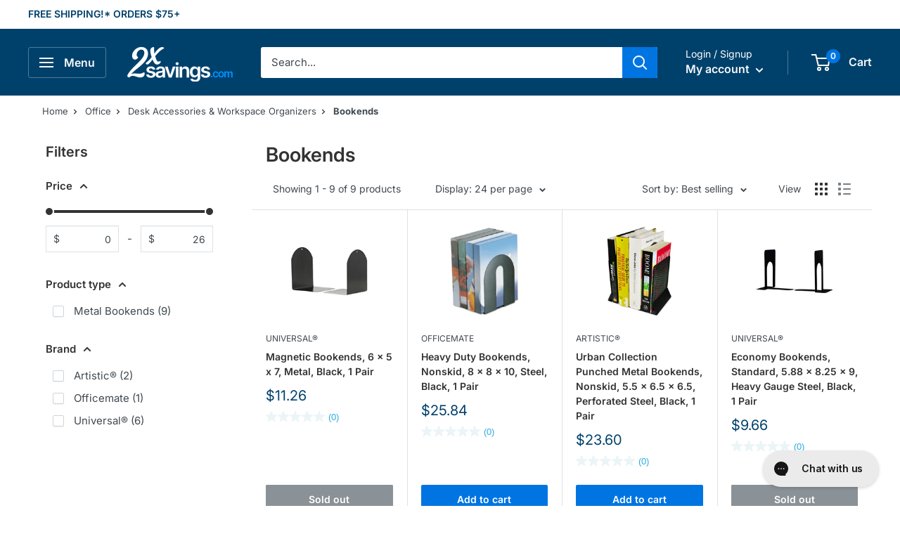

--- FILE ---
content_type: text/css
request_url: https://www.2xsavings.com/cdn/shop/t/10/assets/custom.css?v=180364016412277663801680561350
body_size: 1129
content:
.button--ternary{box-shadow:0 0 0 1px var(--accent-color) inset}.selling-points-list{padding-left:20px;font-size:calc(var(--base-text-font-size) - (var(--default-text-font-size) - 14px));list-style-position:outside;margin-bottom:5px}.selling-points-link{font-size:calc(var(--base-text-font-size) - (var(--default-text-font-size) - 14px));margin-left:10px;font-weight:600}.card__separator{margin:15px 0}.product-meta__title{margin-bottom:10px}.product-item--complementary{min-height:100%;align-content:space-between}@media screen and (max-width: 1280px){.page__sub-header{display:block;font-size:calc(var(--base-text-font-size) - (var(--default-text-font-size) - 13px));margin:0;padding:10px}.breadcrumb__list{display:block;align-items:center;list-style:none;padding-left:10px;padding-right:10px}.breadcrumb__list li{display:inline;margin:0}}@media screen and (max-width: 641px){.card__separator{margin:15px -10px}}.product-dropdown-list.visible{display:block}.product-dropdown{position:relative;font-size:calc(var(--base-text-font-size) - (var(--default-text-font-size) - 13px));margin-bottom:20px}.product-dropdown-toggle{position:relative;display:-webkit-box;display:-webkit-flex;display:-ms-flexbox;display:flex;padding:10px 15px;-webkit-box-align:center;-webkit-align-items:center;-ms-flex-align:center;align-items:center;cursor:pointer;border:1px solid var(--border-color);color:var(--accent-color);font-weight:600}.product-dropdown-text{display:inline}.product-dropdown-image{width:100%;height:100%;-o-object-fit:cover;object-fit:cover}.product-dropdown-image-wrapper{overflow:hidden;width:15%;margin-right:10px;padding:5px;border:1px solid #d8d8d8;border-radius:5px;background-color:#fff;max-height:60px;max-width:60px}.product-dropdown-icon{position:absolute;left:auto;top:50%;right:10px;bottom:auto;width:5%;padding-top:10px;-webkit-box-flex:0;-webkit-flex:0 auto;-ms-flex:0 auto;flex:0 auto;-webkit-transform:translate(0px,-50%);-ms-transform:translate(0px,-50%);transform:translateY(-50%)}.product-dropdown-list{position:absolute;left:0%;right:0%;bottom:auto;z-index:2;display:none;overflow:auto;max-height:300px;border:1px solid #d8d8d8;background-color:#fff;-webkit-box-shadow:0 2px 4px 0 rgba(0,0,0,.1);box-shadow:0 2px 4px #0000001a}.product-dropdown-item{padding:10px 15px;-webkit-box-align:center;-webkit-align-items:center;-ms-flex-align:center;align-items:center;border-bottom:1px solid #d8d8d8;list-style-type:none}.product-dropdown-item:hover{background-color:#edf1f4}.product-dropdown-item-price{width:10%;margin-left:15px;margin-right:10px;text-align:right;color:var(--accent-color);font-weight:600}.product-dropdown-item-link{display:-webkit-box;display:-webkit-flex;display:-ms-flexbox;display:flex;-webkit-box-align:center;-webkit-align-items:center;-ms-flex-align:center;align-items:center}.product-dropdown-text-wrapper{width:75%}.product-desc-wrapper{display:-webkit-box;display:-webkit-flex;display:-ms-flexbox;display:flex;grid-column-gap:25px;grid-row-gap:25px}.product-desc-text-wrapper{width:66.66%}.product-desc-side-info-wrapper{width:33.333%;margin-top:-50px}.product-desc-p{max-width:700px;margin-bottom:25px}.brand-logo{display:block;max-width:130px;margin-bottom:20px}.msds-icon{display:inline-block;min-width:20px;margin-right:5px;padding-top:5px}.msds-link-text{display:inline-block}.document-link-block{display:-webkit-box;display:-webkit-flex;display:-ms-flexbox;display:flex}.more-info-cta{display:-webkit-box;display:-webkit-flex;display:-ms-flexbox;display:flex;padding:5px 10px;-webkit-box-align:center;-webkit-align-items:center;-ms-flex-align:center;align-items:center;border-radius:25px;background-color:var(--footer-background-color);font-size:calc(var(--base-text-font-size) - (var(--default-text-font-size) - 13px));color:var(--heading-color);margin-top:20px}@media screen and (max-width: 991px){.product-desc-wrapper{-webkit-flex-wrap:wrap;-ms-flex-wrap:wrap;flex-wrap:wrap}.product-desc-text-wrapper{width:100%}.product-desc-side-info-wrapper{width:100%;margin-top:0}}.custom-table{width:100%;margin-bottom:1rem;border-collapse:collapse;font-size:calc(var(--base-text-font-size) - (var(--default-text-font-size) - 13px));border-bottom:1px solid var(--border-color)}.custom-table th:first-child,.custom-table td:first-child{background-color:var(--footer-background-color);padding-left:10px;font-weight:600;border-left:1px solid var(--border-color)}.custom-table th:last-child,.custom-table td:last-child{padding-left:10px;border-right:1px solid var(--border-color)}.custom-table td,.custom-table th{padding:.75rem;vertical-align:top;border-top:1px solid var(--border-color)}.custom-table thead th{vertical-align:bottom;font-weight:600;background-color:transparent!important;border-top:0;font-size:var(--base-text-font-size);border-left:transparent!important;border-right:transparent!important}.table-sm td,.table-sm th{padding:8px;text-align:inherit;text-align:-webkit-match-parent}.table-responsive{display:block;width:100%;overflow-x:auto;-webkit-overflow-scrolling:touch}.product-specs-outer-wrap{display:-webkit-box;display:-webkit-flex;display:-ms-flexbox;display:flex;margin-top:25px;-webkit-box-pack:justify;-webkit-justify-content:space-between;-ms-flex-pack:justify;justify-content:space-between;-webkit-flex-wrap:wrap;-ms-flex-wrap:wrap;flex-wrap:wrap;-webkit-box-align:start;-webkit-align-items:flex-start;-ms-flex-align:start;align-items:flex-start}.product-specs-wrap{max-width:49%;min-width:49%;margin-top:25px;margin-bottom:25px}.no-bg{background-color:transparent!important}@media print{.custom-table tr{page-break-inside:avoid}.custom-table{border-collapse:collapse!important}.custom-table td,.custom-table th{background-color:#fff!important}}:target:before{content:"";display:block;height:80px;margin:-80px 0 0}@media screen and (max-width: 991px){.product-specs-wrap{max-width:100%;min-width:100%}}@media screen and (max-width: 641px){.slideshow--preserve-ratio .slideshow__content-wrapper{top:100%;transform:translate(-50%,-125%)}}.item-indicator{display:-webkit-box;display:-webkit-flex;display:-ms-flexbox;display:flex;-webkit-box-align:start;-webkit-align-items:start;-ms-flex-align:start;align-items:start;font-size:calc(var(--base-text-font-size) - (var(--default-text-font-size) - 13px))}.item-indicator a{text-decoration:underline}.item-indicator-icon{width:20px;max-width:20px;min-width:20px;padding-top:2px;margin-right:5px}.item-indicator-heading{font-weight:600;text-transform:uppercase}@media screen and (max-width: 641px){div.item-indicator>p>span:nth-child(2){display:block}}.product-flags{margin-top:-25px;margin-bottom:15px}.product-flags:empty{display:none}.product-flags .product-flag{color:#fff;font-size:11px;font-weight:500;letter-spacing:.1em;margin-right:15px;padding:4px 15px;position:relative;text-transform:uppercase}.product-flags .product-flag:before{border-bottom:1.9em solid #0000;border-left:1em solid #0000;content:"";height:0;left:-1em;position:absolute;top:0;width:0;padding:.1px;border-bottom-color:inherit}.product-flags .product-flag:after{border-right:1em solid #0000;border-top:1.9em solid #0000;content:"";height:0;position:absolute;right:-1em;top:0;width:0;border-top-color:inherit}.product-flags .product-flag:first-child:before{display:none}.product-flags .product-flag.free-shipping{background-color:var(--accent-color);border-color:var(--accent-color)}.product-flags .product-flag.clearance{background-color:var(--product-on-sale-accent);border-color:var(--product-on-sale-accent)}.product-meta__bv-reviews-summary{display:inline;vertical-align:middle}.product-meta__bv-reviews-summary:before{display:inline-block;position:relative;content:"";margin:0 14px;height:13px;width:1px;top:-1px;background:var(--border-color);vertical-align:middle}#_GUARANTEE_SealSpan{transform:translate(5px,-5px)!important}@media (max-width: 480px){#_GUARANTEE_SealSpan{display:none!important}}.norton-product-badge-wrapper{background-color:#fff;position:relative;margin-top:-30px;padding-top:10px;display:flex;justify-content:center}.norton-product-badge-wrapper:has(>span:empty){display:none}
/*# sourceMappingURL=/cdn/shop/t/10/assets/custom.css.map?v=180364016412277663801680561350 */
